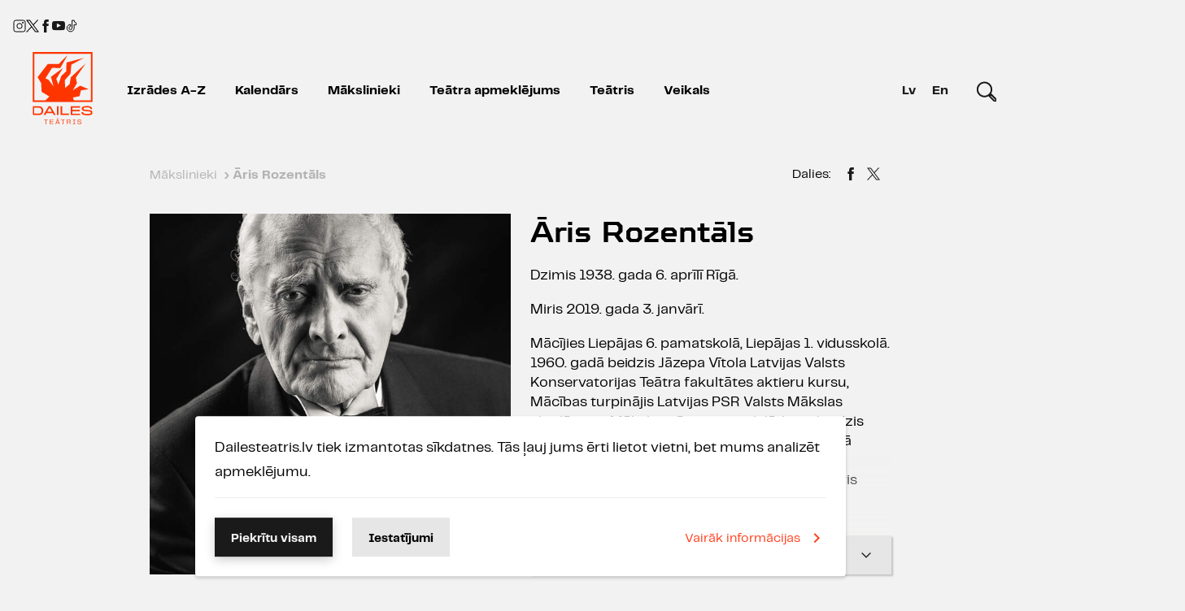

--- FILE ---
content_type: text/html; charset=UTF-8
request_url: https://www.dailesteatris.lv/lv/makslinieki/in-memoriam/aris-rozentals
body_size: 13020
content:
<!doctype html><html class="no-js" lang="lv"><head><meta charset="utf-8"><meta http-equiv="x-ua-compatible" content="ie=edge"><meta name="viewport" content="width=device-width, initial-scale=1, user-scalable=no"><meta name="facebook-domain-verification" content="1phs2ro250sssi53a7vhq26oi549ub"/><link rel="stylesheet" href="/css/style.min.css?id=5217428d1dba8ecae37609b3682e4655"><link rel="apple-touch-icon" sizes="180x180" href="/images/favicons/apple-touch-icon.png?v=2"><link rel="icon" type="image/png" sizes="32x32" href="/images/favicons/favicon-32x32.png?v=2"><link rel="icon" type="image/png" sizes="16x16" href="/images/favicons/favicon-16x16.png?v=2"><link rel="manifest" href="/site.webmanifest"><link rel="mask-icon" href="/safari-pinned-tab.svg" color="#5bbad5"><meta name="msapplication-TileColor" content="#da532c"><meta name="theme-color" content="#ffffff"><link rel="canonical" href="https://www.dailesteatris.lv/lv/makslinieki/in-memoriam/aris-rozentals"/><link href="/ext/lightGallery/css/lightgallery.css" rel="stylesheet" type="text/css"/><script type="text/javascript">	var BASE_URL = "/"; var LANG = "lv"; </script><title>Dailes teātris | Āris Rozentāls</title><meta property="og:image" content="https://www.dailesteatris.lv/userfiles/images/makslinieki/aris-rozentals//rozentals_3.jpg" /><link rel="image_src" href="https://www.dailesteatris.lv/userfiles/images/makslinieki/aris-rozentals//rozentals_3.jpg" /><meta name="dr:say:img" content="https://www.dailesteatris.lv/userfiles/images/makslinieki/aris-rozentals//rozentals_3.jpg" /><meta property="og:image:width" content="667" /><meta property="og:image:height" content="1000" /> <meta property="og:url" content="https://www.dailesteatris.lv/lv/makslinieki/in-memoriam/aris-rozentals"><meta itemprop="name" content="Āris Rozentāls"><meta property="og:title" content="Āris Rozentāls" /><meta name="dr:say:title" content="Āris Rozentāls" />        <style>

            nav a.starpbridis, nav a.starpbridis {
                color: white;
                background: #FF3E1B;
            }

            .box .btn.btn-secondary {
                color: #1A1A1A;
                border-color: #1A1A1A;
            }

            .box .btn.btn-secondary:hover {
                color: #FF3E1B;
                border-color: #FF3E1B !important;
            }

        </style>
    </head><body id="idx-560" class="makslinieki  "><div class="logo-container"><a href="/lv/" class="logo" title="Dailes teātris"></a></div><div class="mobile-header"><div class="header" onclick="m.open('#main-menu');"><div class="header-top"><div class="app-menu-burger" id="b2-Menu"><span class="icon-menu-hamburger"></span></div></div></div><div id="main-menu" class="mobile-menu"><div class="menu-background" style="cursor: pointer;"></div><div class="app-menu-container"><nav class="app-menu"><div class="top"><span onclick="m.close()" class="menu-close"><a><span class="icon-menu-close"></span></a></span></div><div class="bottom"><ul><li class="list-item " ><a href="/lv/izrades" >Izrādes A-Z</a></li><li class="list-item " ><a href="/lv/kalendars" >Kalendārs</a></li><li class="list-item " ><a href="/lv/makslinieki" class="active">Mākslinieki</a></li><li class="list-item " ><a href="/lv/teatra-apmeklejums" >Teātra apmeklējums</a></li><li class="list-item has-childs"  onclick="m.openSub('.submenu-1')" ><a href="/lv/teatris" >Teātris</a></li><li class="list-item"><a href="https://veikals.dailesteatris.lv/" target="_blank">Veikals</a></li><li class="list-item list-search"><form method="get" action="/lv/meklēšana"><button class="search-close" type="reset"></button><input name="term" type="search" class="search-input autcomp" data-source="/lv/meklēšana" value=""></form></li></ul><div class="footer"><ul class="social"><li class="soc-icon"><a target="_blank" title="www.instagram.com/daile.lv" href="https://www.instagram.com/daile.lv/"><span class="scalable-icon"><svg id="Layer_1" data-name="Layer 1" xmlns="http://www.w3.org/2000/svg" viewBox="0 0 24 24" stroke-width="1.5" width="24" height="24" color="#000000"><defs><style>.cls-637b8512f95e86b59c57a11c-1{fill:none;stroke:currentColor;stroke-miterlimit:10;}.cls-637b8512f95e86b59c57a11c-2{fill:currentColor;}</style></defs><rect class="cls-637b8512f95e86b59c57a11c-1" x="1.5" y="1.5" width="21" height="21" rx="3.82"></rect><circle class="cls-637b8512f95e86b59c57a11c-1" cx="12" cy="12" r="4.77"></circle><circle class="cls-637b8512f95e86b59c57a11c-2" cx="18.2" cy="5.8" r="1.43"></circle></svg></span></a></li><li class="soc-icon"><a target="_blank" title="twitter.com/daile_lv" href="https://twitter.com/daile_lv"><span class="scalable-icon"><svg xmlns="http://www.w3.org/2000/svg" viewBox="0 0 487.43 456.19">
    <path fill="#1d1d1b" d="M7.48,21.9,195.66,273.57,6.29,478.1H48.91L214.71,299l134,179.11h145L294.93,212.33,471.2,21.9H428.58L275.89,186.82,152.51,21.9ZM70.16,53.3h66.63L431,446.7H364.39Z" transform="translate(-6.29 -21.9)" />
</svg></span></a></li><li class="soc-icon"><a target="_blank" title="www.facebook.com/daile.lv" class="icon-soc-facebook" href="https://www.facebook.com/daile.lv/"></a></li><li class="soc-icon"><a target="_blank" title="https://www.youtube.com/c/DAILE_lv" class="icon-soc-youtube" href="https://www.youtube.com/c/DAILE_lv"></a></li><li class="soc-icon"><a href="https://www.tiktok.com/@daile.lv" target="_blank" title="tiktok.com/@daile_lv"><span class="scalable-icon"><svg id="Layer_1" data-name="Layer 1" xmlns="http://www.w3.org/2000/svg" viewBox="0 0 24 24" stroke-width="1.5" width="24" height="24" color="#000000"><defs><style>.cls-637b8512f95e86b59c57a137-1{fill:none;stroke:currentColor;stroke-miterlimit:10;}</style></defs><path class="cls-637b8512f95e86b59c57a137-1" d="M12.94,1.61V15.78a2.83,2.83,0,0,1-2.83,2.83h0a2.83,2.83,0,0,1-2.83-2.83h0a2.84,2.84,0,0,1,2.83-2.84h0V9.17h0A6.61,6.61,0,0,0,3.5,15.78h0a6.61,6.61,0,0,0,6.61,6.61h0a6.61,6.61,0,0,0,6.61-6.61V9.17l.2.1a8.08,8.08,0,0,0,3.58.84h0V6.33l-.11,0a4.84,4.84,0,0,1-3.67-4.7H12.94Z"></path></svg></span></a></li></ul><ul class="languages"><li class="active"><a href="https://www.dailesteatris.lv/lv/makslinieki/in-memoriam/aris-rozentals">lv</a></li><li ><a href="https://www.dailesteatris.lv/en///">En</a></li></ul></div></div></nav></div></div><div id="main-submenu-1" class="mobile-submenu submenu-1" data-submenu="1"><div class="menu-background" style="cursor: pointer;"></div><div class="app-menu-container"><nav class="app-menu"><div class="top"><span onclick="m.close()" class="menu-close"><span class="icon-menu-close"></span></span></div><div class="list-item-back"><a onclick="m.closeSubMenu('main-submenu-1');" href="#"><span class="icon-arrow-left"></span>Atpakaļ</a></div><div class="bottom"><ul><li class="list-item-column"><a href="/lv/teatris/par-teatri" class="">Par teātri</a><a href="/lv/teatris/kontakti" class="">Kontakti</a><a href="/lv/teatris/eka" class="">Ēka</a><a href="/lv/teatris/atbalstitaji" class="">Atbalstītāji</a></li><li class="list-item-column"><a href="/lv/teatris/foto-video" class="">Foto un video</a><a href="/lv/teatris/aktualitates" class="">Aktualitātes</a><a href="/lv/teatris/naudas-atmaksas-pieprasijums" class="">Naudas atmaksas pieteikums</a></li><li class="list-item-column"><a href="/lv/teatris/telpu-noma" class="">Telpu noma</a><a href="/lv/teatris/izsoles" class="">Izsoles</a><a href="/lv/teatris/finanses-un-organizacija" class="">Finanses un organizācija</a></li></ul></div></nav></div></div></div><div class="desktop-header" data-headroom><div class="full-container"><div class="row"><div class="col b-tar"><ul class="social"><li class="soc-icon"><a target="_blank" title="www.instagram.com/daile.lv" href="https://www.instagram.com/daile.lv/"><span class="scalable-icon"><svg id="Layer_1" data-name="Layer 1" xmlns="http://www.w3.org/2000/svg" viewBox="0 0 24 24" stroke-width="1.5" width="24" height="24" color="#000000"><defs><style>.cls-637b8512f95e86b59c57a11c-1{fill:none;stroke:currentColor;stroke-miterlimit:10;}.cls-637b8512f95e86b59c57a11c-2{fill:currentColor;}</style></defs><rect class="cls-637b8512f95e86b59c57a11c-1" x="1.5" y="1.5" width="21" height="21" rx="3.82"></rect><circle class="cls-637b8512f95e86b59c57a11c-1" cx="12" cy="12" r="4.77"></circle><circle class="cls-637b8512f95e86b59c57a11c-2" cx="18.2" cy="5.8" r="1.43"></circle></svg></span></a></li><li class="soc-icon"><a target="_blank" title="twitter.com/daile_lv" href="https://twitter.com/daile_lv"><span class="scalable-icon"><svg xmlns="http://www.w3.org/2000/svg" viewBox="0 0 487.43 456.19">
    <path fill="#1d1d1b" d="M7.48,21.9,195.66,273.57,6.29,478.1H48.91L214.71,299l134,179.11h145L294.93,212.33,471.2,21.9H428.58L275.89,186.82,152.51,21.9ZM70.16,53.3h66.63L431,446.7H364.39Z" transform="translate(-6.29 -21.9)" />
</svg></span></a></li><li class="soc-icon"><a target="_blank" title="www.facebook.com/daile.lv" class="icon-soc-facebook" href="https://www.facebook.com/daile.lv/"></a></li><li class="soc-icon"><a target="_blank" title="https://www.youtube.com/c/DAILE_lv" class="icon-soc-youtube" href="https://www.youtube.com/c/DAILE_lv"></a></li><li class="soc-icon"><a href="https://www.tiktok.com/@daile.lv" target="_blank" title="tiktok.com/@daile_lv"><span class="scalable-icon"><svg id="Layer_1" data-name="Layer 1" xmlns="http://www.w3.org/2000/svg" viewBox="0 0 24 24" stroke-width="1.5" width="24" height="24" color="#000000"><defs><style>.cls-637b8512f95e86b59c57a137-1{fill:none;stroke:currentColor;stroke-miterlimit:10;}</style></defs><path class="cls-637b8512f95e86b59c57a137-1" d="M12.94,1.61V15.78a2.83,2.83,0,0,1-2.83,2.83h0a2.83,2.83,0,0,1-2.83-2.83h0a2.84,2.84,0,0,1,2.83-2.84h0V9.17h0A6.61,6.61,0,0,0,3.5,15.78h0a6.61,6.61,0,0,0,6.61,6.61h0a6.61,6.61,0,0,0,6.61-6.61V9.17l.2.1a8.08,8.08,0,0,0,3.58.84h0V6.33l-.11,0a4.84,4.84,0,0,1-3.67-4.7H12.94Z"></path></svg></span></a></li></ul></div></div><header class="main-header"><div class="container-fluid"><div class="row"><div class="col"><div class="header-content"><a href="/lv/" class="logo" title="Dailes teātris"><img src="/images/daile-full-lv.svg" width="74" height="89" alt="Dailes teātris"></a><a class="sticky-logo" href="/lv/"><img src="/images/logo.svg" alt="Dailes teātris"></a><nav><ul><li class="list-item " data-id="3"><a href="/lv/izrades"class="">Izrādes A-Z</a></li><li class="list-item " data-id="2"><a href="/lv/kalendars"class="">Kalendārs</a></li><li class="list-item " data-id="4"><a href="/lv/makslinieki"class="active">Mākslinieki</a></li><li class="list-item " data-id="5"><a href="/lv/teatra-apmeklejums"class="">Teātra apmeklējums</a></li><li class="list-item has-childs" data-id="1"><a href="/lv/teatris"class="">Teātris</a><div class="submenu submenu-1 hidden" data-submenu="1"><ul class="sub"><li class="list-item-column"><a href="/lv/teatris/par-teatri" class="list-item">Par teātri</a><a href="/lv/teatris/kontakti" class="list-item">Kontakti</a><a href="/lv/teatris/eka" class="list-item">Ēka</a><a href="/lv/teatris/atbalstitaji" class="list-item">Atbalstītāji</a></li><li class="list-item-column"><a href="/lv/teatris/foto-video" class="list-item">Foto un video</a><a href="/lv/teatris/aktualitates" class="list-item">Aktualitātes</a><a href="/lv/teatris/naudas-atmaksas-pieprasijums" class="list-item">Naudas atmaksas pieteikums</a></li><li class="list-item-column"><a href="/lv/teatris/telpu-noma" class="list-item">Telpu noma</a><a href="/lv/teatris/izsoles" class="list-item">Izsoles</a><a href="/lv/teatris/finanses-un-organizacija" class="list-item">Finanses un organizācija</a></li></ul></div></li><li class="list-item"><a href="https://veikals.dailesteatris.lv/" target="_blank">Veikals</a></li></ul></nav></div><div class="side-content"><ul class="languages"><li  class="active"><a href="https://www.dailesteatris.lv/lv/makslinieki/in-memoriam/aris-rozentals">Lv</a></li><li ><a href="https://www.dailesteatris.lv/en///">En</a></li></ul><form class="desktop-search" method="get" action="/lv/meklēšana"><button class="desktop-search-close" type="reset"></button><input name="term" type="search" class="search-input autcomp" data-source="/lv/meklēšana" value=""></form></div></div></div></div></header></div></div><main class="container">


<div class="row">
    <div class="col">
        <ol class="breadcrumb" itemscope itemtype="http://schema.org/BreadcrumbList"><li itemprop="itemListElement" itemscope itemtype="http://schema.org/ListItem"><a itemscope itemtype="http://schema.org/Thing" itemprop="item" href="/lv/makslinieki"><span itemprop="name">Mākslinieki</span></a><span itemprop="position" content="1">›</span></li><li itemprop="itemListElement" itemscope itemtype="http://schema.org/ListItem"><span itemprop="name">Āris Rozentāls</span></li></ol>
    </div>
    <div class="col b5-show">
        <div class="share"><ul><li>Dalies:</li><li><a title="Āris Rozentāls" href="https://www.facebook.com/sharer/sharer.php?u=https%3A%2F%2Fwww.dailesteatris.lv%2Flv%2Fmakslinieki%2Fin-memoriam%2Faris-rozentals&title=%C4%80ris+Rozent%C4%81ls" class="fb share-windows"><i class="icon-soc-facebook"></i></a></li><li><a title="Āris Rozentāls" href="https://twitter.com/intent/tweet?status=%C4%80ris+Rozent%C4%81ls https%3A%2F%2Fwww.dailesteatris.lv%2Flv%2Fmakslinieki%2Fin-memoriam%2Faris-rozentals" class="tw share-windows"><span class="scalable-icon" style="width: 16px; height: 18px;"><svg xmlns="http://www.w3.org/2000/svg" viewBox="0 0 487.43 456.19">
    <path fill="#1d1d1b" d="M7.48,21.9,195.66,273.57,6.29,478.1H48.91L214.71,299l134,179.11h145L294.93,212.33,471.2,21.9H428.58L275.89,186.82,152.51,21.9ZM70.16,53.3h66.63L431,446.7H364.39Z" transform="translate(-6.29 -21.9)" />
</svg></span></a></li></ul></div>
    </div>
</div>


<article>

    <div class="row">
        <section class="m-block col b1-1-1 b5-1-2">

            <div class="portrets lightgallery" title="Āris Rozentāls" data-lg="560" data-url="/lv/makslinieki/aris-rozentals">
                   <span style="display: none" class="details"> <span class="title">Āris Rozentāls</span> </span>
                    <a class="image-modaal media-item" href="/userfiles/images/makslinieki/aris-rozentals//rozentals_3.jpg">
                        <figure style="background-image: url('/userfiles/images/makslinieki/aris-rozentals//rozentals_3.jpg?w=640'); background-position: 50% 50%;"></figure>
                    </a>
            </div>

        </section>
        <section class="m-block col b1-1-1 b5-1-2">
            <div class="content partial-content makslinieks js-content-560">

                <h1 class="makslinieks-title">Āris Rozentāls</h1>

                <p>Dzimis 1938. gada 6. aprīlī Rīgā.</p>

<p>Miris 2019. gada 3. janvārī.</p>

<p>Mācījies Liepājas 6. pamatskolā, Liepājas 1. vidusskolā. 1960. gadā beidzis Jāzepa Vītola Latvijas Valsts Konservatorijas Teātra fakultātes aktieru kursu, Mācības turpinājis Latvijas PSR Valsts Mākslas akadēmijas Mākslas vēstures nodaļā, kuru beidzis 1981. gadā. Bijis Daugavpils muzikāli dramatiskā teātra aktieris (1959-1960), Liepājas muzikāli dramatiskā, vēlāk Liepājas Drāmas teātra aktieris (1960-1965).</p>

<p>Dailes teātrī no 1965./1966. gada sezonas.</p>

<p>Lomas:</p>

<p>Ojārs (A.Ščerbaka "<a href="http://dailesteatris.lv/lv/izrades/balta-varna-melna-krasa">Balta vārna melnā krāsā</a>", 2018), Vectēvs (T.Vinterberga, M.Rukova "<a href="http://dailesteatris.lv/izrade/604/svinibas">Svinības</a>", 2017), Seniors (N.Keiva "<a href="http://dailesteatris.lv/izrade/569/bannija-manro-nave">Bannija Manro nāve</a>", 2017),&nbsp; Dr.Kalnagailis (Ē.Hānberga "<a href="/izrade/480/ertas-dzivosanas-mirklisi">Ērtas dzīvošanas mirklīši</a>", 2015),&nbsp; Fredriksons (Kena Kīzija "<a href="http://dailesteatris.lv/lv/izrades/2014/kads-parlaidas-par-dzeguzes-ligzdu">Kāds pārlaidās pār dzeguzes ligzdu</a>", 2015), Trūmens ("<a href="/izrade/339/nakts-vel-nav-gala">Nakts vēl nav galā</a>", 2014), Tauriņš / Jorens (J.Paleviča "<a href="/izrade/267/preilenite">Preilenīte</a>", 2013), Bremzera kungs (Ē.Kestnera „<a href="/izrade/28/punktina-un-antons">Punktiņa un Antons</a>", 2012), Aptieķnieks, Kungs no Kapuleti dzimtas (V. Šekspīra "<a href="/izrade/20/romeo-un-dzuljeta">Romeo un Džuljeta</a>", 2012), Grāfs Belevrs (F.Šillera "<a href="/izrade/26/marija-stjuarte">Marija Stjuarte</a>", 2010), Vācietis (F.Dostojevska „<a href="/izrade/145/spelmanis-kurorta-piedzivojumi">Spēlmanis. Kūrorta piedzīvojumi</a>", 2009), Niks Valenti (P.Rozenfelda „<a href="/izrade/29/lodes-par-brodveju">Lodes pār Brodveju</a>", 2008), Inspektors Gregsons, Sers Eduards Leitons (R.Paula, J.Petera pēc A.Konana Doila „<a href="/izrade/165/cits-serloks-holmss">Cits Šerloks Holmss</a>", 2006), Misters Kērbijs (M.Hārta, Dž.S.Kaufmena „<a href="/izrade/172/mes-gaidijam-jus-ritvakar">Mēs gaidījām jūs rītvakar!</a>", 2006), Lūcijs (A.Kamī „<a href="/izrade/127/kaligula">Kaligula</a>", 2005), Aktieris (V.Šekspīra „<a href="/izrade/178/hamlets">Hamlets</a>", 2003), Komandants (M.Zīverta „Cenzūra", 2002), Dons Gismans Briduazons, tiesas piesēdētājs (P.de Bomaršē „<a href="/izrade/207/traka-diena-jeb-figaro-kazas">Trakā diena jeb Figaro kāzas</a>", 2001), Van Bēferens, Helmfelds (M.Zālītes, U.Marhilēviča „<a href="/izrade/162/tobago">Tobāgo!</a>", 2001), Īzaks (R.Blaumaņa „<a href="/izrade/222/isa-pamaciba-milesana">Īsa pamācība mīlēšanā</a>", 2001), Burvis Burbūrs (A.Miglas, V.Rūmnieka „<a href="/izrade/213/runcis-zabakos">Runcis zābakos</a>", 2000), Abats Faria (A.Dimā „<a href="/izrade/205/grafs-monte-kristo">Grāfs Monte Kristo</a>", 2000), Kāds vīrietis (ārsts) (T.Viljamsa „Ilgu tramvajs", 2000), Venklērs (F.Sagānas „Reizēm vijoles...", 1999), Brabancio (V.Šekspīra „Otello", 1999), 1.aktieris, tēvs, dakteris (Dž.Nikolsa „Akmens eņģelis", 1998), piedalās koncertā „Ir milzu teātris šī pasaule" (1998), Garāmgājējs (A.Čehova „Ķiršu dārzs", 1998), Aršanbo (F.Vebēra „Viesības idiotiem", 1997), Metrs Antoni (R.Tomā „Fredijs", 1997), Smits (B.Brehta, K.Veila „Trīsgrašu opera", 1997), piedalās koncertā „April... April..." (1997), Hērods (M.de Helderodes „Baraba", 1997), Majors Zigfrīds fon Kēnigsvalds, vācu spoks (K.Vonnegūta „Daudz laimes, Vanda Džūna!", 1996), Gudruns, baleta direktors (G.Gravstrēma „Zāra Leandere", 1996), Advokāts Nikolass Gedsbijs (J.O'Nīla „Dzejnieka dvēsele", 1996), Leonato (V.Šekspīra „Liela brēka, maza vilna", 1996), Ministrs (R.Paula, M.Zālītes „Meža gulbji", 1995), piedalās koncertā „Es zinu, ka kādreiz..." (1995), Vecais Hakobs, arī eņģelis, tēvs, vīrs (G.G.Markesa „Isabelas monologs, nolūkojoties lietavās Makondo pilsētiņā", 1995), piedalās koncertā „Nokrišņi nav gaidāmi" (1995), Dons Diego (P.Korneija „Sids", 1995), Barons Movenšterns (R.Blaumaņa „Ugunī", 1994), Gustavs (A.Strindberga „Kreditori", 1994), Dr. Fiasko (M.Zīverta „Tvans", 1994), Rutgers fon Erneklū (S.Lāgerlēvas „Gesta Berlings", 1993), Pantalone Bizonjozi (K.Goldoni „Divu kungu kalps", 1993), Bens Habards (L.Helmanes „Lapsiņas", 1993), Trollis - padomnieks (J.Švarca „Sniega karaliene", 1992), 2. galma kungs (A.Brigaderes „Sprīdītis", 1992), Džeimss Čestermens, advokāts (V.Evanza@Velentaina „Kaudzēm naudas", 1992), Hermanis Samsons (R.Paula, Rutku Tēva „Vella kalpi", 1991), Graciadio (A.Eglīša „Galma gleznotājs", 1991), Zirgs (S.Lāgerlēvas „Nilsa Holgersona brīnišķīgais ceļojums", 1991), Gustavs (L.Stumbres „Tā, lai var redzēt ceļu", 1990), Ministrs, Karalis (Raiņa „Zelta zirgs", 1990), Antonio, Venēcijas tirgotājs (V.Šekspīra „Venēcijas tirgotājs", 1989), Ģenerālis (S.Mrožeka „Policisti", 1989), Dievs - Svētais tēvs (A.Pumpura „Lāčplēsis", 1988), Andrē Moruā, aktieris (N.Ozoliņas „Nepazīstamā", 1988), piedalās A.Čaka dzejas izrādē „Mūžības skartie" (1987), Aristarhs Vladimirovičs Višņevskis (A.Ostrovska „Ienesīgā vieta", 1987), Berneks fon Hērens (Raiņa „Indulis un Ārija", 1987), Trimdā izraidītais hercogs (V.Šekspīra „Kā jums tīk", 1986), Mironis (M.Zālītes „Tiesa", 1985), Svētās brālības loceklis (M.de Servantesa „Dons Kihots", 1984), Jānis Zariņš (Z.Skujiņa „Jauna cilvēka memuāri", 1983), Gajs Kasijs (B.Saulīša „Marta īdas", 1983), Vilks (M.Māterlinka „Zilais putns", 1982), Spēlētājs, Gustavs, Pablo, Mocarts (H.Heses „Stepes vilks", 1982), Simons (Raiņa „Jāzeps un viņa brāļi", 1981), Alvils Kukurznis (G.Priedes „Mācību trauksme", 1980), Cjurupa, Proletkulta lektors par mākslu, korī (M.Šatrova „Zili zirgi sarkanā pļavā", 1980), Dailonis (G.Priedes „Vai mēs viņu pazīsim?", 1980), Vīrietis (L.Stumbres „Andersons un Millers", 1980), Grāfs fon Štālbergs (A.Konana Doila „Šerloks Holmss", 1979), Jurijs Nikolajevičs Devjatovs (A.Gelmana „Mēs, apakšā parakstījušies...", 1979), Heinrihs (Ā.Geikina „Putenī", 1978), piedalījās Dailes teātra jaunās ēkas atklāšanas uzvedumā „... Visu savu mūžu..." (1977), Plenišķis (E.Līva „Velnakaula dvīņi", 1977), Robinsons (N.E.Baiera „Incidents", 1976), Ringolds Grunte (P.Putniņa „Šausmas, Jaunka sācis jau domāt...", 1976), Einars (H.Ibsena „Brands", 1975), Gilberts, Ričards (E.Olbī „Viss dārzā", 1975), Galimzjans Kurmanajevs (R.Ibrahimbekova „Pa savu ceļu", 1974), Uzraugs (A.Dripes „Pēdējā barjera", 1974), Kamajevs (A.Vampilova „Provinces anekdotes", 1974), Bonario (B.Džonsona „Volpone", 1973), Ģeņģeru puisis, Joske (R.Blaumaņa „Īsa pamācība mīlēšanā", 1973), Edmunds Iesalnieks (V.Vīgantes „Parastais 1x1", no 1973), Pedro (T.Viljamsa „Leguānas nakts", 1973), Puskažoks (M.Kuliša „Patētiskā sonāte", 1972), Karalis Eduards IV (V.Šekspīra „Ričards III", 1972), Picelinskis (P.Putniņa „Muļķis un pletētāji", 1972), Kirils (E.Radzinska „Mazliet par sievieti", 1971), Orāss un Frederiks (Ž.Anuija „Ielūgums pilī", 1971), Koncerta solists (A.Griguļa „Uz kuru ostu?", 1971), Kosa (E.Vulfa „Svētki Skangalē", no 1971), Bruņinieks Kuno (Raiņa „Indulis un Ārija", 1971), Ilja (J.Gabriloviča, S.Rozena „Logi", 1971), Jiri Martins (A.Gailīša „Tomass Nipernādijs", 1970), Dons Pedro, Klaudio (V.Šekspīra „Liela brēka, maza vilna", no 1969), Ludmirs (A.Fredro „Vienmēr joki, tikai joki", 1969), Ipolits Terentjevs (F.Dostojevska „Idiots", 1969), Uljalums (J.Oļešas „Mans - nē, mans - jā", 1969), Kārlis Gothards Elverfelds, Teātra orķestra diriģents latviešu teātra simtgadei veltītajā iestudējumā „Lai top!" (1968), Sems, četrdesmitgadīgs (P.Ustinova „Fotofinišs", 1968), Klaudio (V.Šekspīra „Liela brēka, maza vilna", 1968), Melnmatis, vēlāk Sniegavīrs (I.Ziedoņa, P.Pētersona „Motocikls", 1967), Balss pa radio un no televizora (M.Unta „Kāda būsi, mana pasaule?", 1967), Aktieris Pāvels Agejevs, Sviderskis (A.Arkanova, G.Gorina „Kāzas Eiropas mērogā", 1967), Žora Arutjuņancs (A.Fadejeva „Viņi dzīvo", 1966), Kārlis Ozols (V.Vīgantes „Pēter, kur tavi dēli?", no 1966), Alders (R.Blaumaņa „Ugunī", 1966), Petja, kinostudijas darbinieks, Ņečajevs (E.Radzinska „Filma top...", 1966), Jauneklis, Velna zēns, tautā (Raiņa „Uguns un nakts", 1965)</p>

<p>Lomas citos teātros:</p>

<p>Liepājas muzikāli dramatiskajā, vēlāk Liepājas Drāmas teātrī:</p>

<p>Hanibāls (A.Līvesa „Vēstule nezināmam", rež. V.Verners, 1965&nbsp; ), Dons Pedro (V.Šekspīra „Liela brēka, maza vilna", rež. N.Mūrnieks, 1964), Paganini (V.Balašova „Leģenda par Paganini", rež. V.Verners, 1964), Rūciņš (A.Līvesa „Vīnes pastmarka", rež. I.Mitrevice, 1964), ansambļa skatos (E.Zālītes, A.Žilinska „Zilo ezeru zemē", rež. N.Mūrnieks, 1963), Eņģelis B, Dēmons, Sātans (I.Štoka „Dievišķā komēdija", rež. O.Kroders, 1963), Grāfs Almaviva (P.Bomaršē „Figaro kāzas", rež. O.Kroders, 1963), ansambļa skatos (J.Štrausa „Čigānu barons", rež. M.Blūms, 1963), Milans Stibors (P.Kohouta „Ir tāda mīla", rež. O.Kroders, 1963), Sergejs Žiteļevs (O.Stukalova „Seju nenoslēpsi", rež. O.Kroders, 1962), Sarkanais Surkala (B.Brehta „Lielkungs Puntila un viņa kalps Mati", rež. N.Mūrnieks, 1962), Lipsts (Z.Skujiņa „Kolumba mazdēli", rež. V.Zvaigzne, 1962), Dailis (E.Ansona „Rīgas zēna mīlestība", rež. N.Mūrnieks, 1961), Mihails (A.Makajonoka „Luška nonāk orbītā", rež. V.Zvaigzne, 1961), Petručo, Lučencio (V.Šekspīra „Spītnieces precības", insc. N.Mūrnieks, rež. V.Zvaigzne, 1961),<strong> </strong>Vents (Raiņa „Krauklītis", insc. N.Mūrnieks, rež. V.Zvaigzne, 1961),<strong> </strong>Tuškevičs, Aleksandrs Vronskis (Ļ.Tolstoja „Anna Kareņina", insc. N.Mūrnieks, rež.asist. A.Skrodele, 1961), Deniss (A.Arbuzova „Esi sveicināta, mīlestība!", rež. O.Kroders, 1960), Korporelis (Ē.Briedes „Annas sols", 1960).&nbsp;</p>

<p>Daugavpils muzikāli dramatiskajā teātrī:</p>

<p>Reinis (J.Lasmaņa „Pērles sirds", rež. M.Tetere, 1960), Krists (J.Lūša „Tikai logs bija noputējis", rež. A.Liniņš, 1959), Pindaks (R.Blaumaņa „Skroderdienas Silmačos", rež<strong>. </strong>A.Amtmanis-Briedīts, no 1959), Miša (D.Dabričaņina „Triju lakstīgalu ielā 17", rež. O.Dunkers, no 1959). &nbsp;</p>

<p>Kinolomas:</p>

<p>Piedalījies filmās „Sarkanā kapela" (rež. M.Brīgers, Dānija, 2009), „Maskava. Centrs" (Krievijas kinoseriāls, rež. V.Ščegoļkovs, 2003), „Tapers" (rež. R.Kalniņš, 1989), „Dzīvīte" (rež. A.Freimanis, 1989), „Spēle notiks tik un tā" (rež. R.Kalniņš, 1985), „Agrā rūsa" (rež. G.Cilinskis, 1979), „Teātris" (rež. J.Streičs, 1978), „Kļūstiet mana sievasmāte!" (rež. K.Mārsons, 1977), „Komisāra Berlaha pēdējā lieta" (rež. V.Levins, Odesas kinostudija, 1971), „Elpojiet dziļi!" (rež. R.Kalniņš, 1967).</p>

<p>Tēlotājas mākslas eksperts.</p>

<p> </p>

            </div>
            <div class="readmore hide">
                <a class="closed" data-content="560" href="#">Lasīt vairāk <span class="icon icon-arrow-dropdown"></span></a>
                <a class="opened" data-content="560" href="#">Aizvērt <span class="icon icon-arrow-dropdown"></span></a>
            </div>
        </section>
    </div>

</article>




    <div class="row">
                            <section class="m-block col b1-1-1 b5-1-2">
                <h3 class="b-title"><span>Publikācijas</span></h3>

                <div class="publication publication-out"><div class="content"><h4 class="title"><span class="icon icon-extlink"></span><a target="_blank" href="https://www.diena.lv/raksts/kd/teatris/personiba-ar-aristokratisku-staju-14211998"> Atis Rozentāls.  Personība ar aristokrātisku stāju. Diena.lv </a></h4></div></div>

            </section>
            </div>

    <div class="row">
        <section class="m-block col">
            <h3 class="b-title b-tac"><span>Foto un video</span></h3>

            <div class="row">
                                     <div class="col b1-1-1 b3-1-2 b5-1-3 b6-1-4 lightgallery" title="Āris Rozentāls" data-lg="560" data-url="/lv/makslinieki/aris-rozentals">

                        <span style="display: none" class="details">
                            <span class="title">Āris Rozentāls</span>
                        </span>

                                                                                    <div class="box media">
                                    <figure>
                                        <a style="background-image: url('/userfiles/images/Gallery/560//balta-varna-janaitis-11.jpg?w=640&mode=16x9');" class="bg-image media-item" rel="gallery" title="&quot;Balta vārna melnā krāsā&quot; (2018, foto: Gunārs Janaitis)" data-src="/userfiles/images/Gallery/560//balta-varna-janaitis-11.jpg">
                                            <span class="photo"></span>
                                            <span class="count">37</span>
                                        </a>
                                    </figure>
                                    <div>
                                        <a class="title open_gallery" data-rel="gallery" href="/userfiles/images/Gallery/560//balta-varna-janaitis-11.jpg">
                                          Foto galerija
                                        </a>
                                    </div>
                                </div>
                                                                                                                <i style="display: none" class="media-item" title="&quot;Svinības&quot; (2017)" data-src="/userfiles/images/makslinieki/aris-rozentals/DSC_5378.jpg" rel="gallery"></i>
                                                                                                                <i style="display: none" class="media-item" title="&quot;Bannija Manro nāve&quot; (2017)" data-src="/userfiles/images/makslinieki/aris-rozentals/Bannija_Manro_nave-Janaitis-8143.jpg" rel="gallery"></i>
                                                                                                                <i style="display: none" class="media-item" title="&quot;Spanovska ballīte - 2.sērija&quot; (2016)" data-src="/userfiles/images/makslinieki/aris-rozentals/DGI_9034_2.jpg" rel="gallery"></i>
                                                                                                                <i style="display: none" class="media-item" title="&quot;Ērtas dzīvošanas mirklīši&quot; (2015)" data-src="/userfiles/images/makslinieki/aris-rozentals/DGI_5085.jpg" rel="gallery"></i>
                                                                                                                <i style="display: none" class="media-item" title="&quot;Kāds pārlaidās pār dzeguzes ligzdu&quot; (2015)" data-src="/userfiles/images/makslinieki/aris-rozentals/Dzeguzes_ligzda-Janaitis-7707.jpg" rel="gallery"></i>
                                                                                                                <i style="display: none" class="media-item" title="&quot;Nakts vēl nav galā&quot; (2014)" data-src="/userfiles/images/makslinieki/aris-rozentals/_B4W5520_.jpg" rel="gallery"></i>
                                                                                                                <i style="display: none" class="media-item" title="&quot;Preilenīte&quot; (2013)" data-src="/userfiles/images/makslinieki/aris-rozentals/fDeinats_0232preilenite.jpg" rel="gallery"></i>
                                                                                                                <i style="display: none" class="media-item" title="&quot;Marija Stjuarte&quot; (2010)" data-src="/userfiles/images/makslinieki/aris-rozentals/M.Stjuarte2010g8028.jpg" rel="gallery"></i>
                                                                                                                <i style="display: none" class="media-item" title="&quot;Kaligula&quot; (2005)" data-src="/userfiles/images/makslinieki/aris-rozentals/Kaligula205g_118.jpg" rel="gallery"></i>
                                                                                                                <i style="display: none" class="media-item" title="&quot;Brands&quot; (1975)" data-src="/userfiles/images/makslinieki/aris-rozentals/brands_rozent1975g_c.jpg" rel="gallery"></i>
                                                                                                                <i style="display: none" class="media-item" title="&quot;Cits Šerloks Holmss&quot; (2006)" data-src="/userfiles/images/makslinieki/aris-rozentals/cits_serloks2006g_b.jpg" rel="gallery"></i>
                                                                                                                <i style="display: none" class="media-item" title="&quot;Grāfs Monte Kristo&quot; (2000)" data-src="/userfiles/images/makslinieki/aris-rozentals/grafs_monte_kristo_2000gads.jpg" rel="gallery"></i>
                                                                                                                <i style="display: none" class="media-item" title="&quot;Hamlets&quot; (2003)" data-src="/userfiles/images/makslinieki/aris-rozentals/Hamlets2003g427a.jpg" rel="gallery"></i>
                                                                                                                <i style="display: none" class="media-item" title="&quot;Ienesīgā vieta&quot; (1987)" data-src="/userfiles/images/makslinieki/aris-rozentals/ienesiga_vieta_1987g_.jpg" rel="gallery"></i>
                                                                                                                <i style="display: none" class="media-item" title="&quot;Indulis un Ārija&quot; (1971)" data-src="/userfiles/images/makslinieki/aris-rozentals/indulis_unArija_1971g.jpg" rel="gallery"></i>
                                                                                                                <i style="display: none" class="media-item" title="&quot;Lodes pār Brodveju&quot; (2008)" data-src="/userfiles/images/makslinieki/aris-rozentals/Lodes2008g2987.jpg" rel="gallery"></i>
                                                                                                                <i style="display: none" class="media-item" title="&quot;Lapsiņas&quot; (1993)" data-src="/userfiles/images/makslinieki/aris-rozentals/lapsinnas1993g_.jpg" rel="gallery"></i>
                                                                                                                <i style="display: none" class="media-item" title="&quot;Mēs gaidījām jūs rītvakar&quot; (1996)" data-src="/userfiles/images/makslinieki/aris-rozentals/mesgaidijam2006g_b.jpg" rel="gallery"></i>
                                                                                                                <i style="display: none" class="media-item" title="&quot;Punktiņa un Antons&quot; (2012)" data-src="/userfiles/images/makslinieki/aris-rozentals/punktina_2012g_b.jpg" rel="gallery"></i>
                                                                                                                <i style="display: none" class="media-item" title="&quot;Galma gleznotājs&quot; (1991)" data-src="/userfiles/images/makslinieki/aris-rozentals/galma_gleznotajs1991g.jpg" rel="gallery"></i>
                                                                                                                <i style="display: none" class="media-item" title="&quot;Liela brēka, maza vilna&quot; (1996)" data-src="/userfiles/images/makslinieki/aris-rozentals/lielbreek_maza_villa1996g.jpg" rel="gallery"></i>
                                                                                                                <i style="display: none" class="media-item" title="&quot;Mācību trauksme&quot; (1980)" data-src="/userfiles/images/makslinieki/aris-rozentals/macibu_trauksme_.jpg" rel="gallery"></i>
                                                                                                                <i style="display: none" class="media-item" title="&quot;Motocikls&quot; (1967)" data-src="/userfiles/images/makslinieki/aris-rozentals/motocikls_.jpg" rel="gallery"></i>
                                                                                                                <i style="display: none" class="media-item" title="&quot;Mūžības skartie&quot; (1987)" data-src="/userfiles/images/makslinieki/aris-rozentals/muzibas_skartie_1987g_b.jpg" rel="gallery"></i>
                                                                                                                <i style="display: none" class="media-item" title="&quot;Viss dārzā&quot; (1975)" data-src="/userfiles/images/makslinieki/aris-rozentals/viss_darzaa_1975g_b.jpg" rel="gallery"></i>
                                                                                                                <i style="display: none" class="media-item" title="&quot;Nepazīstamā&quot; (1988)" data-src="/userfiles/images/makslinieki/aris-rozentals/nepazistama_1988g.jpg" rel="gallery"></i>
                                                                                                                <i style="display: none" class="media-item" title="&quot;Zilais putns&quot; (1982)" data-src="/userfiles/images/makslinieki/aris-rozentals/zilais_putns1982g_b.jpg" rel="gallery"></i>
                                                                                                                <i style="display: none" class="media-item" title="&quot;Ričards III&quot; (1972)" data-src="/userfiles/images/makslinieki/aris-rozentals/riccards3_1972g_b.jpg" rel="gallery"></i>
                                                                                                                <i style="display: none" class="media-item" title="&quot;Runcis zābakos&quot; (2000)" data-src="/userfiles/images/makslinieki/aris-rozentals/runcis_zagakos_2000g_b.jpg" rel="gallery"></i>
                                                                                                                <i style="display: none" class="media-item" title="&quot;Sids&quot; (1995)" data-src="/userfiles/images/makslinieki/aris-rozentals/sids_rozentals_1995g.jpg" rel="gallery"></i>
                                                                                                                <i style="display: none" class="media-item" title="&quot;Spēlmanis. Kūrorta piedzīvojumi&quot; (2009)" data-src="/userfiles/images/makslinieki/aris-rozentals/Spelmanis2009g2063.jpg" rel="gallery"></i>
                                                                                                                <i style="display: none" class="media-item" title="&quot;Stepes vilks&quot; (1982)" data-src="/userfiles/images/makslinieki/aris-rozentals/stepes_vilks1982g_b.jpg" rel="gallery"></i>
                                                                                                                <i style="display: none" class="media-item" title="&quot;Vella kalpi&quot; (1991)" data-src="/userfiles/images/makslinieki/aris-rozentals/vella_kalpi_1991g_b.jpg" rel="gallery"></i>
                                                                                                                <i style="display: none" class="media-item" title="&quot;Divu kungu kalps&quot; (1993)" data-src="/userfiles/images/makslinieki/aris-rozentals/divu_kungu_kalps1993g_.jpg" rel="gallery"></i>
                                                                                                                <i style="display: none" class="media-item" title="&quot;Jauna cilvēka memuāri&quot; (19830" data-src="/userfiles/images/makslinieki/aris-rozentals/jauna_cilv_memuari_1983g_rozentals.jpg" rel="gallery"></i>
                                                                                                                <i style="display: none" class="media-item" title="„Volpone&quot; (1973)" data-src="/userfiles/images/makslinieki/aris-rozentals/volpone_jeb1973g_rozentals.jpg" rel="gallery"></i>
                                                    

                    </div>
                                                                            <div class="col b1-1-1 b3-1-2 b5-1-3 b6-1-4">
                            <div class="box media box-media">
                                <figure title="Piemiņas video aktierim Ārim Rozentālam">
                                    <a class="bg-image video-player js-lazy" data-src="https://i.ytimg.com/vi/WXImywToyZw/sddefault.jpg?w=640&mode=16x9" href="https://www.youtube.com/embed/WXImywToyZw">
                                        <span class="video"></span>
                                    </a>
                                </figure>

                                <div>
                                    <a class="title video-player" href="https://www.youtube.com/embed/WXImywToyZw">
                                        Piemiņas video aktierim Ārim Rozentālam
                                    </a>
                                </div>
                            </div>
                        </div>
                        
                    
                
                            </div>
        </section>
    </div>







</main><footer><div class="container"><section class="row"><div class="col b1-1-1 b4-1-2"><nav><ul><li><a href="/lv/dailes-teatris/arhivs">Arhīvs</a></li><li><a href="/lv/dailes-teatris/sikdatnu-politika">Sīkdatņu politika</a></li><li><a href="/lv/dailes-teatris/privatuma-politika">Privātuma politika</a></li><li><a href="/lv/dailes-teatris/kontakti">Kontakti</a></li><li><a href="/lv/dailes-teatris/darbiniekiem">Darbiniekiem</a></li></ul></nav></div><div class="col"><ul class="social"><li class="soc-icon"><a target="_blank" title="www.instagram.com/daile.lv" href="https://www.instagram.com/daile.lv/"><span class="scalable-icon"><svg id="Layer_1" data-name="Layer 1" xmlns="http://www.w3.org/2000/svg" viewBox="0 0 24 24" stroke-width="1.5" width="24" height="24" color="#000000"><defs><style>.cls-637b8512f95e86b59c57a11c-1{fill:none;stroke:currentColor;stroke-miterlimit:10;}.cls-637b8512f95e86b59c57a11c-2{fill:currentColor;}</style></defs><rect class="cls-637b8512f95e86b59c57a11c-1" x="1.5" y="1.5" width="21" height="21" rx="3.82"></rect><circle class="cls-637b8512f95e86b59c57a11c-1" cx="12" cy="12" r="4.77"></circle><circle class="cls-637b8512f95e86b59c57a11c-2" cx="18.2" cy="5.8" r="1.43"></circle></svg></span></a></li><li class="soc-icon"><a target="_blank" title="twitter.com/daile_lv" href="https://twitter.com/daile_lv"><span class="scalable-icon"><svg xmlns="http://www.w3.org/2000/svg" viewBox="0 0 487.43 456.19">
    <path fill="#1d1d1b" d="M7.48,21.9,195.66,273.57,6.29,478.1H48.91L214.71,299l134,179.11h145L294.93,212.33,471.2,21.9H428.58L275.89,186.82,152.51,21.9ZM70.16,53.3h66.63L431,446.7H364.39Z" transform="translate(-6.29 -21.9)" />
</svg></span></a></li><li class="soc-icon"><a target="_blank" title="www.facebook.com/daile.lv" class="icon-soc-facebook" href="https://www.facebook.com/daile.lv/"></a></li><li class="soc-icon"><a target="_blank" title="https://www.youtube.com/c/DAILE_lv" class="icon-soc-youtube" href="https://www.youtube.com/c/DAILE_lv"></a></li><li class="soc-icon"><a href="https://www.tiktok.com/@daile.lv" target="_blank" title="tiktok.com/@daile_lv"><span class="scalable-icon"><svg id="Layer_1" data-name="Layer 1" xmlns="http://www.w3.org/2000/svg" viewBox="0 0 24 24" stroke-width="1.5" width="24" height="24" color="#000000"><defs><style>.cls-637b8512f95e86b59c57a137-1{fill:none;stroke:currentColor;stroke-miterlimit:10;}</style></defs><path class="cls-637b8512f95e86b59c57a137-1" d="M12.94,1.61V15.78a2.83,2.83,0,0,1-2.83,2.83h0a2.83,2.83,0,0,1-2.83-2.83h0a2.84,2.84,0,0,1,2.83-2.84h0V9.17h0A6.61,6.61,0,0,0,3.5,15.78h0a6.61,6.61,0,0,0,6.61,6.61h0a6.61,6.61,0,0,0,6.61-6.61V9.17l.2.1a8.08,8.08,0,0,0,3.58.84h0V6.33l-.11,0a4.84,4.84,0,0,1-3.67-4.7H12.94Z"></path></svg></span></a></li></ul></div></section><section class="row b4-reverse"><div class="col b1-1-1 b4-1-2"><div class="row"><div class="col b1-1-1"><div class="pajauta"><a href="#pajauta" class="btn btn-action inline-subscribe">Piesakies jaunumiem  <span class="icon icon-envelope"></span></a></div></div><div class="col b1-1-1"><div class="v-ture">Virtuālā tūre <a href="/lv/virtuala-ture"><img src="/images/virtuala-ture.png" alt=""></a></div></div></div></div><div class="col b1-1-1 b4-1-2"><div class="generalsponsors"></div><div class="copyright">&copy; Dailes teātris 2026</div></div><div class="col b1-1-1"><div class="developer"> Lapas izstrāde: <a target="_blank" href="http://www.kosmodroms.lv/lv/"><img src="/images/kosmodroms.svg" width="80px" alt="kosmodoms.lv"></a></div></div></section><section class="row b-tac" style="flex-direction: column; align-items: center;"><div style="font-family: PP Telegraf; font-size: 18px; font-weight: 700; line-height: 19px; color: #C1C1C1;">Teātra patrons</div><div style="padding: 32px 0;"><a href="https://www.rietumu.com/lv" target="_blank"><img class="b-img" src="/images/rb-logo.png" alt="Rietumu Banka" width="490" height="48"></a></div></section></div></footer>    <div class="cookies-container d-print-none"><div class="container"><div class="cookies"><div class="cookies-head">Dailesteatris.lv tiek izmantotas sīkdatnes. Tās ļauj jums ērti lietot vietni, bet mums analizēt apmeklējumu.<div class="cookies-accordion" id="accordion"><h3></h3><div style="display: none"><h3>Izmantotās sīkdatnes</h3><label for="cookiesNeed" class="check-container"><input type="checkbox" class="custom-control-input" id="cookiesNeed" checked disabled><span class="checkmark"></span><strong>Funkcionālās sīkdatnes:</strong> Šīs sīkdatnes ir nepieciešamas, lai lapa darbotos.</label><label class="check-container"><input type="checkbox" name="analytic" value="1" class="custom-control-input" id="cookiesAnalytic"><span class="checkmark"></span><strong>Statistikas sīkdatnes: </strong>nepieciešamas, lai mēs varētu analizēt, kā apmeklētāji lieto mūsu lapu un uzlabot to.</label><label class="check-container"><input type="checkbox" name="marketing" value="1" class="custom-control-input" id="cookiesMarketing"><span class="checkmark"></span><strong>Mārketinga sīkdatnes: </strong>nepieciešamas, lai mēs varētu analizēt apmeklētāja intereses un piedāvāt atbilstoši piemeklētu saturu</label></div></div></div><div class="cookies-action"><div class="row cookies-action-primary"><div class="col b1-1-1 b3-1-2"><button class="js-cookie-accept btn btn-primary">Piekrītu visam</button><button class="btn btn-outline-secondary js-cookie-settings" href="#cookiesSettings" role="button" aria-expanded="false" aria-controls="cookiesSettings" style="border-color: #000;color:#000;">Iestatījumi</button></div><div class="col b1-1-1 b3-1-2   b4-tar"><a class="btn-link" href="/lv/dailes-teatris/sikdatnu-politika">Vairāk informācijas<svg width="24" height="24" viewBox="0 0 24 24" fill="none" xmlns="http://www.w3.org/2000/svg"><path d="M10.0001 6L8.59009 7.41L13.1701 12L8.59009 16.59L10.0001 18L16.0001 12L10.0001 6Z" fill="#232735"/></svg></a></div></div><div style="display: none" class="row cookies-action-secondary"><div class="col b1-1-1 b4-1-2"><button class="js-cookie-save btn btn-primary mr-3 mb-3">Apstiprinu</button><button class="btn btn-outline-secondary js-cookie-accept" data-toggle="collapse" href="#cookiesSettings" role="button" aria-expanded="false" aria-controls="cookiesSettings" style="">Apstiprinu visu</button></div><div class="col b1-1-1 b4-1-2 b4-tar"><a class=" btn-link" href="/lv/dailes-teatris/sikdatnu-politika">Vairāk informācijas<svg width="24" height="24" viewBox="0 0 24 24" fill="none" xmlns="http://www.w3.org/2000/svg"><path d="M10.0001 6L8.59009 7.41L13.1701 12L8.59009 16.59L10.0001 18L16.0001 12L10.0001 6Z" fill="#232735"/></svg></a></div></div></div></div></div></div>

<script src="/js/vendor/jquery-3.2.1.min.js"></script><script src="/js/vendor/modaal.min.js"></script><script type="text/javascript" src="/ext/lightGallery/js/lightgallery.js"></script><script type="text/javascript" src="/ext/lightGallery/js/lg-hash.js"></script><script type="text/javascript" src="/js/vendor/swiper.min.js"></script><script type="text/javascript" src="/js/vendor/jquery.validate.min.js"></script><script type="text/javascript" src="/js/vendor/jquery.validate.min.js"></script><script src="/js/bundle.js?id=0afa707fba96f9f8bea120ff51b762a4"></script><script>
        $(function() {

            if ($('.cookies-container').length > 0) {

                $('.cookies-container').css({"bottom": "24px", 'opacity': '1'});

                $('.js-cookie-save').on('click', function (e) {
                    e.preventDefault();
                    var analytic = $("#cookiesAnalytic").is(":checked") ? "1" : "0";
                    var marketing = $("#cookiesMarketing").is(":checked") ? "1" : "0";
                    var choice = "1" + analytic + marketing;

                    var date = new Date();
                    date.setMonth(12);
                    expires = date.toUTCString();
                    document.cookie = "cookies_izvele=" + choice + "; expires=" + expires + "; path=/";

                    $('.cookies-container').css({"bottom": "-30%", 'opacity': '0', 'height': 0});
                })

                $('.js-cookie-accept').on('click', function (e) {
                    e.preventDefault();
                    $("#cookiesAnalytic").prop("checked", true);

                    var date = new Date();
                    date.setMonth(12);
                    expires = date.toUTCString();
                    document.cookie = "cookies_izvele=111; expires=" + expires + "; path=/";

                    $('.cookies-container').css({"bottom": "-30%", 'opacity': '0', 'height': 0});
                })

                $('.js-cookie-settings').on('click', function(e){
                    e.preventDefault();
                    $('.cookies-container .ui-accordion-content').slideToggle();
                    $('.cookies-action-primary').hide();
                    $('.cookies-action-secondary').show();
                })

                $('.cookies-accordion').accordion({
                    active: false,
                    icons: {
                        header: "icon icon-arrow-dropdown",
                        activeHeader: "icon icon-arrow-dropdown icon-180"
                    },
                    collapsible: true,
                    heightStyle: "content"
                });
            }
        })

        </script><!-- Stats: exec[0.3329ms], mem[1792Kb], queries[20] --><script>
    $(function() {

        $('.load-pdf').on('click', function(e) {
            e.preventDefault();
            $('.pdf-loader-container').addClass('loaded');
            var pdframe = $('.pdf-iframe');
            pdframe.prop('src', pdframe.data('src'));
        })

    });

</script><div id="pajauta"><div class="contact-form">
    <h4 class="heading-title">Pieteikties jaunumiem</h4>

    <article>
        <div class="b-tac">
            <a href="#" style="box-sizing: content-box; margin-top:40px;" class="btn btn-secondary btn-sm js-modaal-close">Aizvērt</a>
        </div>
    </article>

    <form action="/" method="post" class="subscribe">
        <input type="hidden" name="action" value="subscribe">

        <div class="form-field">
            <label for="form-name" class="form-label">
                * Jūsu vārds
            </label>
            <input id="form-name" name="name" class="form-input" type="text" data-rule-required="true" value="">
        </div>

        <div class="form-field">
            <label for="form-email" class="form-label">
                * Jūsu e-pasts
            </label>
            <input id="form-email" name="email" class="form-input" type="email" data-rule-required="true" value="">
        </div>

        <div id="subscribe-recaptcha"></div>

        <div class="b-tac">
            <button type="submit" name="submit" class="btn btn-primary">Pieteikties <span class="icon icon-arrow-right"></span></button>
        </div>
    </form>
</div>

    <script src="https://www.google.com/recaptcha/api.js?render=explicit" async defer></script>

<script>
    function renderSubscriptionRecaptcha() {
        var container = document.getElementById('subscribe-recaptcha');
        grecaptcha.render(container, {
            sitekey: "6LeLy8UUAAAAAHDGkrLBLMGA_H2dSWfa7YDBnBKe"
        });
    }
</script></div></body></html>